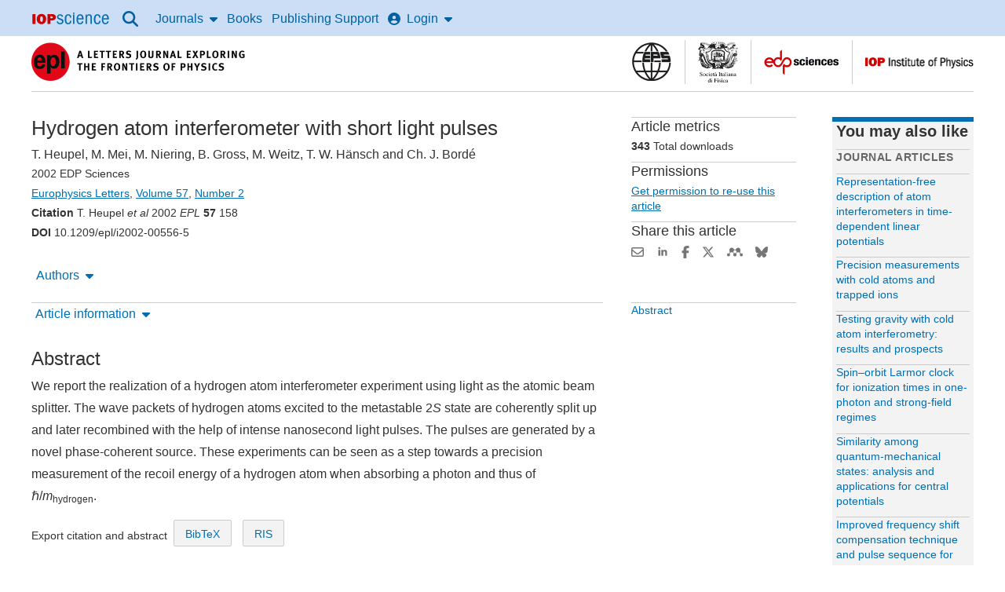

--- FILE ---
content_type: text/html;charset=UTF-8
request_url: https://iopscience.iop.org/article/10.1209/epl/i2002-00556-5/pdf
body_size: 46507
content:
<!DOCTYPE html><html xml:lang="en"
      lang="en"><head><title >Hydrogen atom interferometer with short light pulses - IOPscience</title><meta charset="utf-8" /><meta http-equiv="x-ua-compatible" content="IE=edge" /><meta name="viewport" content="width=device-width, initial-scale=1.0, minimum-scale=1.0" /><link rel="canonical" href="https://iopscience.iop.org/article/10.1209/epl/i2002-00556-5/pdf" /><!--  start  metadata--><meta name="citation_journal_title" content="Europhysics Letters"></meta><meta name="citation_journal_abbrev" content="EPL"></meta><meta name="citation_issn" content="0295-5075"></meta><meta name="citation_publisher" content="IOP Publishing"></meta><meta name="citation_author" content="T. Heupel"></meta><meta name="citation_author_institution" content="Max-Planck-Institut für Quantenoptik - 85748 Garching, Germany and Sektion Physik der Universität München - 80799 München, Germany"></meta><meta name="citation_author" content="M. Mei"></meta><meta name="citation_author_institution" content="Max-Planck-Institut für Quantenoptik - 85748 Garching, Germany and Sektion Physik der Universität München - 80799 München, Germany"></meta><meta name="citation_author" content="M. Niering"></meta><meta name="citation_author_institution" content="Max-Planck-Institut für Quantenoptik - 85748 Garching, Germany and Sektion Physik der Universität München - 80799 München, Germany"></meta><meta name="citation_author" content="B. Gross"></meta><meta name="citation_author_institution" content="Max-Planck-Institut für Quantenoptik - 85748 Garching, Germany and Sektion Physik der Universität München - 80799 München, Germany"></meta><meta name="citation_author" content="M. Weitz"></meta><meta name="citation_author_institution" content="Max-Planck-Institut für Quantenoptik - 85748 Garching, Germany and Sektion Physik der Universität München - 80799 München, Germany"></meta><meta name="citation_author" content="T. W. Hänsch"></meta><meta name="citation_author_institution" content="Max-Planck-Institut für Quantenoptik - 85748 Garching, Germany and Sektion Physik der Universität München - 80799 München, Germany"></meta><meta name="citation_author" content="Ch. J. Bordé"></meta><meta name="citation_author_institution" content="Laboratoire de Physique des Lasers, UPN - Villetaneuse, France and Laboratoire de Radioastronomie Millimetrique, UPMC - Paris, France"></meta><meta name="citation_title" content="Hydrogen atom interferometer with short light pulses"></meta><meta name="citation_online_date" content="2002/01/01"></meta><meta name="citation_volume" content="57"></meta><meta name="citation_issue" content="2"></meta><meta name="citation_firstpage" content="158"></meta><meta name="citation_doi" content="10.1209/epl/i2002-00556-5"></meta><meta name="citation_abstract_html_url" content="https://iopscience.iop.org/article/10.1209/epl/i2002-00556-5/meta"></meta><meta name="citation_pdf_url" content="https://iopscience.iop.org/article/10.1209/epl/i2002-00556-5/pdf"></meta><meta name="citation_xml_url" content="https://iopscience.iop.org/article/10.1209/epl/i2002-00556-5/xml"></meta><meta name="citation_fulltext_html_url" content="https://iopscience.iop.org/article/10.1209/epl/i2002-00556-5"></meta><meta name="citation_language" content="en"></meta><meta name="citation_reference" content="citation_title=Atom Interferometry 1997 For an overview, see articles in ed Berman P. Atom Interferometry (Academic Press, San Diego); citation_publication_date=1997;"/>
<meta name="citation_reference" content="citation_journal_title=Class. Quantum. Grav.; citation_volume=17; citation_issue=12; citation_publication_date=2000; citation_firstpage=2385;"/>
<meta name="citation_reference" content="citation_journal_title=Metrologia; citation_volume=38; citation_publication_date=2001;"/>
<meta name="citation_reference" content="citation_journal_title=Phys. Rev. Lett.; citation_volume=37; citation_issue=20; citation_publication_date=1976; citation_firstpage=1339; citation_doi=10.1103/PhysRevLett.37.1339;"/>
<meta name="citation_reference" content="citation_firstpage=363;"/>
<meta name="citation_reference" content="citation_title=Laser Spectroscopy XI; citation_publication_date=1994;"/>
<meta name="citation_reference" content="citation_journal_title=Phys. Rev. Lett.; citation_volume=79; citation_issue=14; citation_publication_date=1997; citation_firstpage=2646; citation_doi=10.1103/PhysRevLett.79.2646;"/>
<meta name="citation_reference" content="citation_journal_title=Phys. Rev. Lett.; citation_volume=75; citation_issue=20; citation_publication_date=1995; citation_firstpage=3598; citation_doi=10.1103/PhysRevLett.75.3598;"/>
<meta name="citation_reference" content="citation_journal_title=Opt. Lett.; citation_volume=22; citation_issue=22; citation_publication_date=1997; citation_firstpage=1719; citation_doi=10.1364/OL.22.001719;"/>
<meta name="citation_reference" content="citation_journal_title=Phys. Rev.; citation_volume=30; citation_issue=4; citation_publication_date=1984; citation_firstpage=1836; citation_doi=10.1103/PhysRevA.30.1836;"/>
<meta name="citation_reference" content="citation_title=Laser Spectroscopy X; citation_publication_date=1992;"/>
<meta name="citation_reference" content="citation_journal_title=Phys. Rev. Lett.; citation_volume=80; citation_issue=3; citation_publication_date=1998; citation_firstpage=468; citation_doi=10.1103/PhysRevLett.80.468;"/>
<meta name="citation_reference" content="citation_journal_title=Appl. Phys. Lett.; citation_volume=39; citation_issue=9; citation_publication_date=1981; citation_firstpage=680; citation_doi=10.1063/1.92867;"/>
<meta name="citation_reference" content="citation_journal_title=Opt. Commun.; citation_volume=41; citation_issue=5; citation_publication_date=1982; citation_firstpage=325; citation_doi=10.1016/0030-4018(82)90406-0;"/>
<meta name="citation_reference" content="citation_journal_title=Opt. Commun.; citation_volume=140; citation_issue=4-6; citation_publication_date=1997; citation_firstpage=281; citation_doi=10.1016/S0030-4018(97)00205-8;"/>
<meta name="citation_reference" content="citation_journal_title=Phys. Rev. Lett.; citation_volume=70; citation_issue=18; citation_publication_date=1993; citation_firstpage=2706; citation_doi=10.1103/PhysRevLett.70.2706;"/>
<meta name="citation_reference" content="citation_journal_title=Rep. Prog. Phys.; citation_volume=59; citation_issue=11; citation_publication_date=1996; citation_firstpage=1459;"/>
<meta name="citation_reference" content="citation_journal_title=Phys. Rev.; citation_volume=58; citation_issue=4; citation_publication_date=1998; citation_firstpage=R2631; citation_doi=10.1103/PhysRevA.58.R2631;"/>
<meta name="citation_reference" content="citation_journal_title=Europhys. Lett.; citation_volume=44; citation_issue=2; citation_publication_date=1998; citation_firstpage=186; citation_doi=10.1209/epl/i1998-00455-9;"/>
<meta name="citation_reference" content="citation_journal_title=Phys. Rev. Lett.; citation_volume=81; citation_issue=18; citation_publication_date=1998; citation_firstpage=3811; citation_doi=10.1103/PhysRevLett.81.3811;"/>
<meta name="description" content="Hydrogen atom interferometer with short light pulses, T. Heupel, M. Mei, M. Niering, B. Gross, M. Weitz, T. W. Hänsch, Ch. J. Bordé"><meta name="dc.creator" content=" T. Heupel"></meta><meta name="dc.creator" content=" M. Mei"></meta><meta name="dc.creator" content=" M. Niering"></meta><meta name="dc.creator" content=" B. Gross"></meta><meta name="dc.creator" content=" M. Weitz"></meta><meta name="dc.creator" content=" T. W. Hänsch"></meta><meta name="dc.creator" content=" Ch. J. Bordé"></meta><meta name="dc.publisher" content="IOP Publishing" lang="en"></meta><meta name="dc.date" content="2002-01-01" scheme="W3CDTF"></meta><meta name="dc.type" content="Text" scheme="DCMIType"></meta><meta name="dc.format" content="text/html" scheme="IMT"></meta><meta name="dc.identifier" content="doi:10.1209/epl/i2002-00556-5"></meta><meta name="dc.language" content="en"></meta><meta name="asset_type" content="article"><meta name="asset_id" content="10__1209_epl_i2002-00556-5"><meta name="og:title" content="Hydrogen atom interferometer with short light pulses"><meta name="og:description" content="Hydrogen atom interferometer with short light pulses, T. Heupel, M. Mei, M. Niering, B. Gross, M. Weitz, T. W. Hänsch, Ch. J. Bordé"><meta name="og:url" content="https://iopscience.iop.org/article/10.1209/epl/i2002-00556-5/pdf"><meta name="og:type" content="article"><meta name="og:image" content="https://cms.iopscience.org/039229b6-ec1f-11e5-b0b6-759f86a2008e/journal_cover?guest=true"><!--  end  metadata--><script type="text/javascript">
        //start common.config
            (function () {
                let config = {"ENABLE_MATHJAX_BY_DEFAULT":"true","SECURED_ENVIRONMENT":"true","SHOW_REFERENCE_ENTITLEMENT":"false"} || {};
                window.config = {...config, ...window.config};
            })();
        //end common.config
    </script><script>
        const mathjaxVersion = 3;
        var _urconfig = { sid: "defc3a7d-4b34-4b6f-ad1c-0716e0a05a65", aip: 0, usePageProtocol: false };
        (function (d, s)

        { var js = d.createElement(s), sc = d.getElementsByTagName(s)[0]; js.src = "https://hit.uptrendsdata.com/rum.min.js"; js.defer = true; sc.parentNode.insertBefore(js, sc); }
        (document, "script"));
    </script><meta name="robots" content="noarchive" /><meta content="Hydrogen atom interferometer with short light pulses, T. Heupel, M. Mei, M. Niering, B. Gross, M. Weitz, T. W. Hänsch, Ch. J. Bordé" name="description" /><link rel="stylesheet" href="https://static.iopscience.com/4.7.0/css/criticalStyles.min.css" type="text/css"/><link rel="stylesheet" href="https://static.iopscience.com/4.7.0/css/mainStyles.min.css" media="print" onload="this.media='all'"/><!--start common.gs.head--><!--end common.gs.head--><!--start common.ga.head--><script>
            window.iabConfig = {
                allowedVendors: ['755','804', '1020'],
                allowedGoogleVendors: []
            }
        </script><!-- Google Tag Manager --><script type="text/javascript">
            (function (w, d, s, l, i) {
                w[l] = w[l] || [];
                w[l].push(
                    {'gtm.start': new Date().getTime(), event: 'gtm.js'}
                );
                var f = d.getElementsByTagName(s)[0],
                    j = d.createElement(s), dl = l != 'dataLayer' ? '&l=' + l : '';
                j.defer = true;
                j.src =
                    'https://www.googletagmanager.com/gtm.js?id=' + i + dl;
                f.parentNode.insertBefore(j, f);
            })(window, document, 'script', 'dataLayer', 'GTM-M73Z4W');
        </script><!-- End Google Tag Manager --><!--end common.ga.head--><script defer src="https://d1bxh8uas1mnw7.cloudfront.net/assets/embed.js"></script><script defer src="https://badge.dimensions.ai/badge.js"></script><link rel="icon" type="image/x-icon" href="/favicon.ico"><script>var __uzdbm_1 = "0d5bb2e0-640f-45fb-873d-0fc10b9040c2";var __uzdbm_2 = "Y2UzNGMzM2UtY252ai00NDk0LWE1YTctMDYwOTM1Mjg3ODUwJDE4LjIyNC4xOS43NA==";var __uzdbm_3 = "7f90000d5bb2e0-640f-45fb-873d-0fc10b9040c21-17689766867640-00222ab4155ed54b6b610";var __uzdbm_4 = "false";var __uzdbm_5 = "uzmx";var __uzdbm_6 = "7f9000aff87be0-bcb6-44bb-b000-f447f12d207d1-17689766867640-ddc11354ec3019e110";var __uzdbm_7 = "iop.org";</script> <script>   (function (w, d, e, u, c, g, a, b) {     w["SSJSConnectorObj"] = w["SSJSConnectorObj"] || {       ss_cid: c,       domain_info: "auto",     };     w[g] = function (i, j) {       w["SSJSConnectorObj"][i] = j;     };     a = d.createElement(e);     a.async = true;     if (       navigator.userAgent.indexOf('MSIE') !== -1 ||       navigator.appVersion.indexOf('Trident/') > -1     ) {       u = u.replace("/advanced/", "/advanced/ie/");     }     a.src = u;     b = d.getElementsByTagName(e)[0];     b.parentNode.insertBefore(a, b);   })(     window, document, "script", "https://iopscience.iop.org/18f5227b-e27b-445a-a53f-f845fbe69b40/stormcaster.js", "cnvl", "ssConf"   );   ssConf("c1", "https://iopscience.iop.org");   ssConf("c3", "c99a4269-161c-4242-a3f0-28d44fa6ce24");   ssConf("au", "iopscience.iop.org");   ssConf("cu", "validate.perfdrive.com, ssc"); </script></head><body itemscope itemtype="http://schema.org/Organization" class="issn-0295-5075"><a id="back-to-top-target" tabindex="-1"></a><!-- Google Tag Manager (noscript) --><noscript><iframe title="GA" src="https://www.googletagmanager.com/ns.html?id=GTM-M73Z4W"
    height="0" width="0" style="display:none;visibility:hidden"></iframe></noscript><!-- End Google Tag Manager (noscript) --><div class="content-grid"><a class="sr-skip sr-skip--static header__skip" href="#skip-to-content-link-target">Skip to content</a><!-- Header starts --><header class="content-grid__full-width" role="banner" data-nav-group><div class="dgh-showgrid tgh-showgrid cf" name="contentCol"><nav role="navigation" class="wd-main-nav" aria-label="Site"><a href="#sidr-main" id="simple-menu" class="nav-top-link" aria-label="Menu"><svg aria-hidden="true" class="fa-icon fa-icon--xlrg" role="img" focusable="false" xmlns="http://www.w3.org/2000/svg" viewBox="0 0 448 512"><!--bars--><!--!Font Awesome Free 6.5.2 by @fontawesome - https://fontawesome.com License - https://fontawesome.com/license/free Copyright 2024 Fonticons, Inc.--><path d="M0 96C0 78.3 14.3 64 32 64H416c17.7 0 32 14.3 32 32s-14.3 32-32 32H32C14.3 128 0 113.7 0 96zM0 256c0-17.7 14.3-32 32-32H416c17.7 0 32 14.3 32 32s-14.3 32-32 32H32c-17.7 0-32-14.3-32-32zM448 416c0 17.7-14.3 32-32 32H32c-17.7 0-32-14.3-32-32s14.3-32 32-32H416c17.7 0 32 14.3 32 32z"/></svg></a><a href="/" itemprop="url" class="header-logo wd-header-graphic"><meta itemprop="name" content="IOPscience"><img height="15" width="100" src="[data-uri]" alt=""><span class="offscreen-hidden">IOP Science home</span></a><a class="btn btn-default" id="accessibility-help"
                               href="/page/accessibility">Accessibility Help</a><ul id="sidr" class="nav__list"><li class="nav-search nav-item"><button class="nav-top-link-drop-down nav-top-link-drop-down--icon" data-nav-trigger="articlelookup"><svg class="fa-icon fa-icon--lrg" role="img" focusable="false" xmlns="http://www.w3.org/2000/svg" viewBox="0 0 512 512"><!--!Font Awesome Free 6.6.0 by @fontawesome - https://fontawesome.com License - https://fontawesome.com/license/free Copyright 2024 Fonticons, Inc.--><title>Search</title><path d="M416 208c0 45.9-14.9 88.3-40 122.7L502.6 457.4c12.5 12.5 12.5 32.8 0 45.3s-32.8 12.5-45.3 0L330.7 376c-34.4 25.2-76.8 40-122.7 40C93.1 416 0 322.9 0 208S93.1 0 208 0S416 93.1 416 208zM208 352a144 144 0 1 0 0-288 144 144 0 1 0 0 288z"/></svg></button><div class="nav-drop-down nav-drop-down--full-width" data-nav-item="articlelookup"><div class="wrapper--search cf"><div id="search" class="wd-header-search art-lookup__search"><form accept-charset="utf-8,iso-8859-1" class="primary-search" method="get" action="/nsearch" role="search"><div class="art-lookup__fields-wrapper"><label for="quickSearch">Search all IOPscience content</label><input type="search" x-webkit-speech="" name="terms" id="quickSearch" class="art-lookup__field--grow"
                           placeholder="Search all IOPscience content" value="" escapeXml="true"/><button type="submit" x-webkit-speech=""
                           class="btn btn-default hdr-search-btn bd-0 art-lookup__submit">Search</button></div></form></div><a class="search__lookup-link" href="/findcontent">Article Lookup</a></div></div></li><li class="nav-journals nav-item wd-nav-journal"><button class="nav-top-link-drop-down" data-nav-trigger="journals">Journals<svg aria-hidden="true" class="fa-icon fa-icon--right fa-icon--flip" role="img" focusable="false" xmlns="http://www.w3.org/2000/svg" viewBox="0 0 320 512"><!--caret-down--><!--!Font Awesome Free 6.5.1 by @fontawesome - https://fontawesome.com License - https://fontawesome.com/license/free Copyright 2024 Fonticons, Inc.--><path d="M137.4 374.6c12.5 12.5 32.8 12.5 45.3 0l128-128c9.2-9.2 11.9-22.9 6.9-34.9s-16.6-19.8-29.6-19.8L32 192c-12.9 0-24.6 7.8-29.6 19.8s-2.2 25.7 6.9 34.9l128 128z"/></svg></button><div class="nav-drop-down wd-nav-journal-dd" data-nav-item="journals"><div class="nav-drop-down__grid"><div class="nav-drop-down__item"><a class="nav-drop-down__item-title" href="/journalList" data-ga-event="global-nav-item">Journals list</a><span class="nav-drop-down__item-info m-hide">Browse more than 100 science journal titles</span></div><div class="nav-drop-down__item"><a class="nav-drop-down__item-title" href="/page/subjects" data-ga-event="global-nav-item">Subject collections</a><span class="nav-drop-down__item-info m-hide">Read the very best research published in IOP journals</span></div><div class="nav-drop-down__item"><a class="nav-drop-down__item-title" href="/journalList?type=partner#js-tab-pubpart" data-ga-event="global-nav-item">Publishing partners</a><span class="nav-drop-down__item-info m-hide">Partner organisations and publications</span></div><div class="nav-drop-down__item"><a class="nav-drop-down__item-title" href="https://publishingsupport.iopscience.iop.org/open_access/" data-ga-event="global-nav-item">Open access</a><span class="nav-drop-down__item-info m-hide">IOP Publishing open access policy guide</span></div><div class="nav-drop-down__item"><a class="nav-drop-down__item-title" href="/conference-series" data-ga-event="global-nav-item">IOP Conference Series</a><span class="nav-drop-down__item-info m-hide">Read open access proceedings from science conferences worldwide</span></div></div></div></li><li class="nav-books nav-item wd-nav-books"><a href="/booklistinfo/home" class="nav-top-link">Books</a></li><li class="nav-publishing-support nav-item wd-publishing-support"><a href="https://publishingsupport.iopscience.iop.org" class="nav-top-link" data-ga-event="global-nav-item">Publishing Support</a></li><!-- Header Login starts here --><li class="nav-login nav-item wd-nav-login"><button class="nav-top-link-drop-down" id="login-drop-down-user" data-nav-trigger="login"><svg aria-hidden="true" class="fa-icon fa-icon--left" role="img" focusable="false" xmlns="http://www.w3.org/2000/svg" viewBox="0 0 512 512"><!--circle-user--><!--!Font Awesome Free 6.5.1 by @fontawesome - https://fontawesome.com License - https://fontawesome.com/license/free Copyright 2024 Fonticons, Inc.--><path d="M399 384.2C376.9 345.8 335.4 320 288 320H224c-47.4 0-88.9 25.8-111 64.2c35.2 39.2 86.2 63.8 143 63.8s107.8-24.7 143-63.8zM0 256a256 256 0 1 1 512 0A256 256 0 1 1 0 256zm256 16a72 72 0 1 0 0-144 72 72 0 1 0 0 144z"/></svg>Login<svg aria-hidden="true" class="fa-icon fa-icon--right fa-icon--flip" role="img" focusable="false" xmlns="http://www.w3.org/2000/svg" viewBox="0 0 320 512"><!--caret-down--><!--!Font Awesome Free 6.5.1 by @fontawesome - https://fontawesome.com License - https://fontawesome.com/license/free Copyright 2024 Fonticons, Inc.--><path d="M137.4 374.6c12.5 12.5 32.8 12.5 45.3 0l128-128c9.2-9.2 11.9-22.9 6.9-34.9s-16.6-19.8-29.6-19.8L32 192c-12.9 0-24.6 7.8-29.6 19.8s-2.2 25.7 6.9 34.9l128 128z"/></svg></button><div class="nav-drop-down wd-nav-login-dd" data-nav-item="login"><a href="https://myiopscience.iop.org/signin?origin=a0&amp;idhub=true&amp;return=https%3A%2F%2Fiopscience.iop.org%2Farticle%2F10.1209%2Fepl%2Fi2002-00556-5%2Fpdf" id="wd-login-link" data-ga-event="global-nav-item">IOPscience login / Sign Up</a></div></li><!-- Header Login ends here --></ul></nav></div></header><div class="page-body" itemtype="http://schema.org/Periodical"><div class="grid-3-col da-showgrid ta-showgrid cf"><main id="skip-to-content-link-target"><!-- Secondary header starts --><div class="secondary-header cf" id="wd-secondary-header"><!-- Branded journal header starts --><div class="branded"><div class="publication-name" id="wd-pub-name"><div class="publication-title" itemprop="name" itemid="periodical"><!-- Logo starts --><a href="/journal/0295-5075" itemprop="url" data-ga-event="journal_title"><img src="https://cms.iopscience.org/92ffee79-d09c-11e5-b0b6-759f86a2008e/epl-2016.png?guest=true" alt="EPL (Europhysics Letters"/></a><!-- Logo ends --></div></div><div class="partner-logos m-hide" id="wd-partner-logos"><div class="partner-logo-alignment"><!-- Partner logo starts --><button class="overlay-launch partner-logo" aria-expanded="false" data-ga-event="partner_logo"><img src="https://cms.iopscience.org/a1c88afa-7c3d-11e2-a6c4-7979bdb62203/eps-logo2.gif?guest=true" alt="European Physical Society, find out more."></button><span class="overlay-set"><div class="tint-screen"></div><div role="dialog" aria-label="European Physical Society" aria-modal="true" class="overlay-panel"><button class="close-icon close-overlay" aria-label="Close"><svg aria-hidden="true" class="fa-icon fa-icon--xlrg" role="img" focusable="false" xmlns="http://www.w3.org/2000/svg" viewBox="0 0 512 512"><!--circle-xmark--><!--!Font Awesome Free 6.5.2 by @fontawesome - https://fontawesome.com License - https://fontawesome.com/license/free Copyright 2024 Fonticons, Inc.--><path d="M256 512A256 256 0 1 0 256 0a256 256 0 1 0 0 512zM175 175c9.4-9.4 24.6-9.4 33.9 0l47 47 47-47c9.4-9.4 24.6-9.4 33.9 0s9.4 24.6 0 33.9l-47 47 47 47c9.4 9.4 9.4 24.6 0 33.9s-24.6 9.4-33.9 0l-47-47-47 47c-9.4 9.4-24.6 9.4-33.9 0s-9.4-24.6 0-33.9l47-47-47-47c-9.4-9.4-9.4-24.6 0-33.9z"/></svg></button><div class="overlay-img"><img src="https://cms.iopscience.org/a1c88afa-7c3d-11e2-a6c4-7979bdb62203/eps-logo2.gif?guest=true" alt="European Physical Society logo."/></div><div class="overlay-text">
                <p><a href="https://www.eps.org/">The European Physical Society (EPS)</a> is a not for profit association whose members include 41 National Physical Societies in Europe, individuals from all fields of physics, and European research institutions.</p>
<p>As a learned society, the EPS engages in activities that strengthen ties among the physicists in Europe. As a federation of National Physical Societies, the EPS studies issues of concern to all European countries relating to physics research, science policy and education.</p>
            </div></div></span><!-- Partner logo ends --><!-- Partner logo starts --><button class="overlay-launch partner-logo" aria-expanded="false" data-ga-event="partner_logo"><img src="https://cms.iopscience.org/abdbbd1a-7c3d-11e2-a6c4-7979bdb62203/sidf-logo2.gif?guest=true" alt="Italian Physical Society, find out more."></button><span class="overlay-set"><div class="tint-screen"></div><div role="dialog" aria-label="Italian Physical Society" aria-modal="true" class="overlay-panel"><button class="close-icon close-overlay" aria-label="Close"><svg aria-hidden="true" class="fa-icon fa-icon--xlrg" role="img" focusable="false" xmlns="http://www.w3.org/2000/svg" viewBox="0 0 512 512"><!--circle-xmark--><!--!Font Awesome Free 6.5.2 by @fontawesome - https://fontawesome.com License - https://fontawesome.com/license/free Copyright 2024 Fonticons, Inc.--><path d="M256 512A256 256 0 1 0 256 0a256 256 0 1 0 0 512zM175 175c9.4-9.4 24.6-9.4 33.9 0l47 47 47-47c9.4-9.4 24.6-9.4 33.9 0s9.4 24.6 0 33.9l-47 47 47 47c9.4 9.4 9.4 24.6 0 33.9s-24.6 9.4-33.9 0l-47-47-47 47c-9.4 9.4-24.6 9.4-33.9 0s-9.4-24.6 0-33.9l47-47-47-47c-9.4-9.4-9.4-24.6 0-33.9z"/></svg></button><div class="overlay-img"><img src="https://cms.iopscience.org/abdbbd1a-7c3d-11e2-a6c4-7979bdb62203/sidf-logo2.gif?guest=true" alt="Italian Physical Society logo."/></div><div class="overlay-text">
                <a href="https://www.sif.it/">Italian Physical Society</a>
            </div></div></span><!-- Partner logo ends --><!-- Partner logo starts --><button class="overlay-launch partner-logo" aria-expanded="false" data-ga-event="partner_logo"><img src="https://cms.iopscience.org/b51a11bc-7c3d-11e2-a6c4-7979bdb62203/edps-logo2.gif?guest=true" alt="EDP Sciences, find out more."></button><span class="overlay-set"><div class="tint-screen"></div><div role="dialog" aria-label="EDP Sciences" aria-modal="true" class="overlay-panel"><button class="close-icon close-overlay" aria-label="Close"><svg aria-hidden="true" class="fa-icon fa-icon--xlrg" role="img" focusable="false" xmlns="http://www.w3.org/2000/svg" viewBox="0 0 512 512"><!--circle-xmark--><!--!Font Awesome Free 6.5.2 by @fontawesome - https://fontawesome.com License - https://fontawesome.com/license/free Copyright 2024 Fonticons, Inc.--><path d="M256 512A256 256 0 1 0 256 0a256 256 0 1 0 0 512zM175 175c9.4-9.4 24.6-9.4 33.9 0l47 47 47-47c9.4-9.4 24.6-9.4 33.9 0s9.4 24.6 0 33.9l-47 47 47 47c9.4 9.4 9.4 24.6 0 33.9s-24.6 9.4-33.9 0l-47-47-47 47c-9.4 9.4-24.6 9.4-33.9 0s-9.4-24.6 0-33.9l47-47-47-47c-9.4-9.4-9.4-24.6 0-33.9z"/></svg></button><div class="overlay-img"><img src="https://cms.iopscience.org/b51a11bc-7c3d-11e2-a6c4-7979bdb62203/edps-logo2.gif?guest=true" alt="EDP Sciences logo."/></div><div class="overlay-text">
                <a href="https://publications.edpsciences.org/">EDP Sciences</a>
            </div></div></span><!-- Partner logo ends --><!-- Partner logo starts --><button class="overlay-launch partner-logo" aria-expanded="false" data-ga-event="partner_logo"><img src="https://cms.iopscience.org/ce5b14ab-f0f4-11e5-a415-496188f8a415/iop.gif?guest=true" alt="The Institute of Physics, find out more."></button><span class="overlay-set"><div class="tint-screen"></div><div role="dialog" aria-label="The Institute of Physics" aria-modal="true" class="overlay-panel"><button class="close-icon close-overlay" aria-label="Close"><svg aria-hidden="true" class="fa-icon fa-icon--xlrg" role="img" focusable="false" xmlns="http://www.w3.org/2000/svg" viewBox="0 0 512 512"><!--circle-xmark--><!--!Font Awesome Free 6.5.2 by @fontawesome - https://fontawesome.com License - https://fontawesome.com/license/free Copyright 2024 Fonticons, Inc.--><path d="M256 512A256 256 0 1 0 256 0a256 256 0 1 0 0 512zM175 175c9.4-9.4 24.6-9.4 33.9 0l47 47 47-47c9.4-9.4 24.6-9.4 33.9 0s9.4 24.6 0 33.9l-47 47 47 47c9.4 9.4 9.4 24.6 0 33.9s-24.6 9.4-33.9 0l-47-47-47 47c-9.4 9.4-24.6 9.4-33.9 0s-9.4-24.6 0-33.9l47-47-47-47c-9.4-9.4-9.4-24.6 0-33.9z"/></svg></button><div class="overlay-img"><img src="https://cms.iopscience.org/ce5b14ab-f0f4-11e5-a415-496188f8a415/iop.gif?guest=true" alt="The Institute of Physics logo."/></div><div class="overlay-text">
                <p><a href="https://www.iop.org">The Institute of Physics (IOP)</a> is a leading scientific society promoting physics and bringing physicists together for the benefit of all. It has a worldwide membership of around 50 000 comprising physicists from all sectors, as well as those with an interest in physics. It works to advance physics research, application and education; and engages with policy makers and the public to develop awareness and understanding of physics. Its publishing company, IOP Publishing, is a world leader in professional scientific communications.</p>
            </div></div></span><!-- Partner logo ends --></div></div></div><!-- Branded journal header ends --></div><!-- Secondary header ends --><!-- Start article page --><div class="da1-da2" id="page-content" itemscope="" itemtype="http://schema.org/ScholarlyArticle"><div class="da1 ta1 article-head"><!-- Start Eyebrow block, containing Surtitle and Labels --><div class="eyebrow"><!-- Start Collection Labels --><!-- End Collection Labels --></div><!-- End Eyebrow block --><h1 itemprop="headline" class="wd-jnl-art-title">Hydrogen atom interferometer with short light pulses</h1><p class="mb-0"><span data-authors-container="" id="data-authors-list"><span itemtype="http://schema.org/Person" itemprop="author" class="nowrap"><span itemprop="name"> T. Heupel</span></span>, <span itemtype="http://schema.org/Person" itemprop="author" class="nowrap"><span itemprop="name"> M. Mei</span></span>, <span itemtype="http://schema.org/Person" itemprop="author" class="nowrap"><span itemprop="name"> M. Niering</span></span>, <span itemtype="http://schema.org/Person" itemprop="author" class="nowrap"><span itemprop="name"> B. Gross</span></span>, <span itemtype="http://schema.org/Person" itemprop="author" class="nowrap"><span itemprop="name"> M. Weitz</span></span>, <span itemtype="http://schema.org/Person" itemprop="author" class="nowrap"><span itemprop="name"> T. W. Hänsch</span></span> and <span itemtype="http://schema.org/Person" itemprop="author" class="nowrap"><span itemprop="name"> Ch. J. Bordé</span></span></span></p><p class="small" itemprop="isPartOf" itemscope="" itemtype="http://schema.org/PublicationIssue"><!--Article Breadcrumb Start--><!-- Start Copyright--><span itemprop="copyrightHolder" class="wd-jnl-art-copyright">
       	  2002 EDP Sciences
        </span><br /><!-- end Copyright --><span itemscope itemtype="http://schema.org/Periodical" itemid="periodical" class="wd-jnl-art-breadcrumb-title article-toolbar-anchor"><span itemprop="name"><a href="/journal/0295-5075" itemprop="url" class="event_breadcrumb" data-event-action="Title link">Europhysics Letters</a></span></span>,
	<span itemprop="isPartOf" itemscope itemtype="http://schema.org/PublicationVolume" class="wd-jnl-art-breadcrumb-vol nowrap"><link itemprop="isPartOf" itemid="periodical" itemscope/><span itemprop="volumeNumber"><a href="/volume/0295-5075/57" itemprop="url" class="event_breadcrumb" data-event-action="Volume link">Volume 57</a></span></span>,
<span itemprop="issueNumber" class="wd-jnl-art-breadcrumb-issue"><a href="/issue/0295-5075/57/2" itemprop="url" class="event_breadcrumb" data-event-action="Issue link"><!--Issue Number Start-->Number 2<!--Issue Number End--></a></span><!--Article Breadcrumb End--><span style="display: block"><strong>Citation</strong>  T. Heupel <em>et al</em> 2002 <em>EPL</em> <b>57</b> 158</span><span style="display: block"><strong>DOI</strong> 10.1209/epl/i2002-00556-5</span></p><div class="article-info"><div class="article-info__toolbar"><!-- Start toolbar --><div class="in-page-nav-wrapper"><div class="nav-in-page m-hide wd-in-pg-toolbar in-page-toolbar-anchor"><div class="nav-in-page-active-wrapper"><div class=""><div class="nav-in-page-active-grid-1"><nav aria-label="Article toolbar" data-nav-group><div class="nav-item wd-in-pg-toolbar-authors" aria-busy="false"><button class="nav-top-link-drop-down article-toolbar-dropdown"
                                    data-toolbar-action="authors" data-nav-trigger="authors"
                                    aria-expanded="false" aria-controls="nav-dropdown-authors">Authors<svg aria-hidden="true" class="fa-icon fa-icon--right fa-icon--flip" role="img" focusable="false" xmlns="http://www.w3.org/2000/svg" viewBox="0 0 320 512"><!--caret-down--><!--!Font Awesome Free 6.5.1 by @fontawesome - https://fontawesome.com License - https://fontawesome.com/license/free Copyright 2024 Fonticons, Inc.--><path d="M137.4 374.6c12.5 12.5 32.8 12.5 45.3 0l128-128c9.2-9.2 11.9-22.9 6.9-34.9s-16.6-19.8-29.6-19.8L32 192c-12.9 0-24.6 7.8-29.6 19.8s-2.2 25.7 6.9 34.9l128 128z"/></svg></button><div class="nav-drop-down nav-drop-down--short" data-nav-item="authors" id="nav-dropdown-authors"><div class="overflow-y" data-toolbar-container="authors" tabindex="0">
                                    <div><div class="mb-15 mt-05"><p class="author-list__name"><span itemprop="name"> T. Heupel</span></p><p class="author-list__heading">AFFILIATIONS</p><div class="mb-1"><p class="mb-05">Max-Planck-Institut für Quantenoptik - 85748 Garching, Germany and Sektion Physik der Universität München - 80799 München, Germany</p></div></div></div><div><div class="mb-15 mt-05"><p class="author-list__name"><span itemprop="name"> M. Mei</span></p><p class="author-list__heading">AFFILIATIONS</p><div class="mb-1"><p class="mb-05">Max-Planck-Institut für Quantenoptik - 85748 Garching, Germany and Sektion Physik der Universität München - 80799 München, Germany</p></div></div></div><div><div class="mb-15 mt-05"><p class="author-list__name"><span itemprop="name"> M. Niering</span></p><p class="author-list__heading">AFFILIATIONS</p><div class="mb-1"><p class="mb-05">Max-Planck-Institut für Quantenoptik - 85748 Garching, Germany and Sektion Physik der Universität München - 80799 München, Germany</p></div></div></div><div><div class="mb-15 mt-05"><p class="author-list__name"><span itemprop="name"> B. Gross</span></p><p class="author-list__heading">AFFILIATIONS</p><div class="mb-1"><p class="mb-05">Max-Planck-Institut für Quantenoptik - 85748 Garching, Germany and Sektion Physik der Universität München - 80799 München, Germany</p></div></div></div><div><div class="mb-15 mt-05"><p class="author-list__name"><span itemprop="name"> M. Weitz</span></p><p class="author-list__heading">AFFILIATIONS</p><div class="mb-1"><p class="mb-05">Max-Planck-Institut für Quantenoptik - 85748 Garching, Germany and Sektion Physik der Universität München - 80799 München, Germany</p></div></div></div><div><div class="mb-15 mt-05"><p class="author-list__name"><span itemprop="name"> T. W. Hänsch</span></p><p class="author-list__heading">AFFILIATIONS</p><div class="mb-1"><p class="mb-05">Max-Planck-Institut für Quantenoptik - 85748 Garching, Germany and Sektion Physik der Universität München - 80799 München, Germany</p></div></div></div><div><div class="mb-15 mt-05"><p class="author-list__name"><span itemprop="name"> Ch. J. Bordé</span></p><p class="author-list__heading">AFFILIATIONS</p><div class="mb-1"><p class="mb-05">Laboratoire de Physique des Lasers, UPN - Villetaneuse, France and Laboratoire de Radioastronomie Millimetrique, UPMC - Paris, France</p></div></div></div>
                                </div></div></div><div class="nav-item wd-in-pg-toolbar-fig"><button aria-controls="nav-dropdown-figures" class="nav-top-link-drop-down article-toolbar-dropdown"
                               data-toolbar-action="figures" data-nav-trigger="figures">Figures<svg aria-hidden="true" class="fa-icon fa-icon--right fa-icon--flip" role="img" focusable="false" xmlns="http://www.w3.org/2000/svg" viewBox="0 0 320 512"><!--caret-down--><!--!Font Awesome Free 6.5.1 by @fontawesome - https://fontawesome.com License - https://fontawesome.com/license/free Copyright 2024 Fonticons, Inc.--><path d="M137.4 374.6c12.5 12.5 32.8 12.5 45.3 0l128-128c9.2-9.2 11.9-22.9 6.9-34.9s-16.6-19.8-29.6-19.8L32 192c-12.9 0-24.6 7.8-29.6 19.8s-2.2 25.7 6.9 34.9l128 128z"/></svg></button><div id="nav-dropdown-figures" class="nav-drop-down" data-nav-item="figures"><p class="nav-drop-down__info">Skip to each figure in the article</p><ul class="overflow-x" data-toolbar-container="figures"></ul></div></div><div class="nav-item wd-in-pg-toolbar-tables"><button aria-controls="nav-dropdown-table" class="nav-top-link-drop-down article-toolbar-dropdown"
                               data-toolbar-action="table" data-nav-trigger="table">Tables<svg aria-hidden="true" class="fa-icon fa-icon--right fa-icon--flip" role="img" focusable="false" xmlns="http://www.w3.org/2000/svg" viewBox="0 0 320 512"><!--caret-down--><!--!Font Awesome Free 6.5.1 by @fontawesome - https://fontawesome.com License - https://fontawesome.com/license/free Copyright 2024 Fonticons, Inc.--><path d="M137.4 374.6c12.5 12.5 32.8 12.5 45.3 0l128-128c9.2-9.2 11.9-22.9 6.9-34.9s-16.6-19.8-29.6-19.8L32 192c-12.9 0-24.6 7.8-29.6 19.8s-2.2 25.7 6.9 34.9l128 128z"/></svg></button><div id="nav-dropdown-table" class="nav-drop-down" data-nav-item="table"><p class="nav-drop-down__info">Skip to each table in the article</p><ul class="overflow-x" data-toolbar-container="table"></ul></div></div><div class="nav-item wd-in-pg-toolbar-ref"><button aria-controls="nav-dropdown-references" class="nav-top-link-drop-down article-toolbar-dropdown"
                               data-toolbar-action="references" data-nav-trigger="references">References<svg aria-hidden="true" class="fa-icon fa-icon--right fa-icon--flip" role="img" focusable="false" xmlns="http://www.w3.org/2000/svg" viewBox="0 0 320 512"><!--caret-down--><!--!Font Awesome Free 6.5.1 by @fontawesome - https://fontawesome.com License - https://fontawesome.com/license/free Copyright 2024 Fonticons, Inc.--><path d="M137.4 374.6c12.5 12.5 32.8 12.5 45.3 0l128-128c9.2-9.2 11.9-22.9 6.9-34.9s-16.6-19.8-29.6-19.8L32 192c-12.9 0-24.6 7.8-29.6 19.8s-2.2 25.7 6.9 34.9l128 128z"/></svg></button><div id="nav-dropdown-references" class="nav-drop-down" data-nav-item="references"><div class="overflow-y" data-toolbar-container="references"></div></div></div><div class="nav-item wd-in-pg-toolbar-citedby"><button aria-controls="nav-dropdown-citedby" class="nav-top-link-drop-down article-toolbar-dropdown"
                                   data-toolbar-action="citedby" data-nav-trigger="citedby" id="citetoolbarbtn">Citations<svg aria-hidden="true" class="fa-icon fa-icon--right fa-icon--flip" role="img" focusable="false" xmlns="http://www.w3.org/2000/svg" viewBox="0 0 320 512"><!--caret-down--><!--!Font Awesome Free 6.5.1 by @fontawesome - https://fontawesome.com License - https://fontawesome.com/license/free Copyright 2024 Fonticons, Inc.--><path d="M137.4 374.6c12.5 12.5 32.8 12.5 45.3 0l128-128c9.2-9.2 11.9-22.9 6.9-34.9s-16.6-19.8-29.6-19.8L32 192c-12.9 0-24.6 7.8-29.6 19.8s-2.2 25.7 6.9 34.9l128 128z"/></svg></button><div id="nav-dropdown-citedby" class="nav-drop-down" data-nav-item="citedby"><div class="overflow-y" data-toolbar-container="citedby"></div></div></div><div class="nav-item wd-in-pg-toolbar-artdata"><button aria-controls="nav-dropdown-artdata" class="nav-top-link-drop-down article-toolbar-dropdown"
                                   data-toolbar-action="artdata" data-nav-trigger="artdata">Article data<svg aria-hidden="true" class="fa-icon fa-icon--right fa-icon--flip" role="img" focusable="false" xmlns="http://www.w3.org/2000/svg" viewBox="0 0 320 512"><!--caret-down--><!--!Font Awesome Free 6.5.1 by @fontawesome - https://fontawesome.com License - https://fontawesome.com/license/free Copyright 2024 Fonticons, Inc.--><path d="M137.4 374.6c12.5 12.5 32.8 12.5 45.3 0l128-128c9.2-9.2 11.9-22.9 6.9-34.9s-16.6-19.8-29.6-19.8L32 192c-12.9 0-24.6 7.8-29.6 19.8s-2.2 25.7 6.9 34.9l128 128z"/></svg></button><div id="nav-dropdown-artdata" class="nav-drop-down" data-nav-item="artdata"><p class="nav-drop-down__info">
                                        Skip to each data item in the article
                                        </p><ul class="overflow-x" data-toolbar-container="artdata"></ul><p class="small"><a target="_blank" href="/journal/0295-5075/page/article-data">What
                                        is article data?</a></p></div></div><div class="nav-item wd-in-pg-toolbar-open-science" aria-busy="false"><button class="nav-top-link-drop-down article-toolbar-dropdown"
                                   data-toolbar-action="open-science" data-nav-trigger="open-science"
                                   aria-expanded="false" aria-controls="nav-dropdown-open-science">Open science<svg aria-hidden="true" class="fa-icon fa-icon--right fa-icon--flip" role="img" focusable="false" xmlns="http://www.w3.org/2000/svg" viewBox="0 0 320 512"><!--caret-down--><!--!Font Awesome Free 6.5.1 by @fontawesome - https://fontawesome.com License - https://fontawesome.com/license/free Copyright 2024 Fonticons, Inc.--><path d="M137.4 374.6c12.5 12.5 32.8 12.5 45.3 0l128-128c9.2-9.2 11.9-22.9 6.9-34.9s-16.6-19.8-29.6-19.8L32 192c-12.9 0-24.6 7.8-29.6 19.8s-2.2 25.7 6.9 34.9l128 128z"/></svg></button><div class="nav-drop-down nav-drop-down--short" data-nav-item="open-science"
                                     id="nav-dropdown-open-science"><div class="overflow-y overflow-y--short" data-toolbar-container="open-science"></div></div></div></nav></div><div class="nav-in-page-active-grid-2 d-n"><div><div class="pdf-button-2nd"></div></div></div></div></div></div></div><!-- End toolbar --><!-- Start toolbar mobile --><div class="toolbar-mobile m-show"><div class="reveal-container reveal-closed"><div class="replica-h3 mt-0"><button type="button" id="wd-article-authors-accordion" href="#" class="reveal-trigger"><span class="reveal-trigger-label">Authors</span><svg aria-hidden="true" class="fa-icon fa-icon--right fa-icon--flip" role="img" focusable="false" xmlns="http://www.w3.org/2000/svg" viewBox="0 0 320 512"><!--caret-down--><!--!Font Awesome Free 6.5.1 by @fontawesome - https://fontawesome.com License - https://fontawesome.com/license/free Copyright 2024 Fonticons, Inc.--><path d="M137.4 374.6c12.5 12.5 32.8 12.5 45.3 0l128-128c9.2-9.2 11.9-22.9 6.9-34.9s-16.6-19.8-29.6-19.8L32 192c-12.9 0-24.6 7.8-29.6 19.8s-2.2 25.7 6.9 34.9l128 128z"/></svg></button></div><div class="reveal-content"><div class="overflow-y" data-toolbar-container="authors" tabindex="0">
                    <div><div class="mb-15 mt-05"><p class="author-list__name"><span itemprop="name"> T. Heupel</span></p><p class="author-list__heading">AFFILIATIONS</p><div class="mb-1"><p class="mb-05">Max-Planck-Institut für Quantenoptik - 85748 Garching, Germany and Sektion Physik der Universität München - 80799 München, Germany</p></div></div></div><div><div class="mb-15 mt-05"><p class="author-list__name"><span itemprop="name"> M. Mei</span></p><p class="author-list__heading">AFFILIATIONS</p><div class="mb-1"><p class="mb-05">Max-Planck-Institut für Quantenoptik - 85748 Garching, Germany and Sektion Physik der Universität München - 80799 München, Germany</p></div></div></div><div><div class="mb-15 mt-05"><p class="author-list__name"><span itemprop="name"> M. Niering</span></p><p class="author-list__heading">AFFILIATIONS</p><div class="mb-1"><p class="mb-05">Max-Planck-Institut für Quantenoptik - 85748 Garching, Germany and Sektion Physik der Universität München - 80799 München, Germany</p></div></div></div><div><div class="mb-15 mt-05"><p class="author-list__name"><span itemprop="name"> B. Gross</span></p><p class="author-list__heading">AFFILIATIONS</p><div class="mb-1"><p class="mb-05">Max-Planck-Institut für Quantenoptik - 85748 Garching, Germany and Sektion Physik der Universität München - 80799 München, Germany</p></div></div></div><div><div class="mb-15 mt-05"><p class="author-list__name"><span itemprop="name"> M. Weitz</span></p><p class="author-list__heading">AFFILIATIONS</p><div class="mb-1"><p class="mb-05">Max-Planck-Institut für Quantenoptik - 85748 Garching, Germany and Sektion Physik der Universität München - 80799 München, Germany</p></div></div></div><div><div class="mb-15 mt-05"><p class="author-list__name"><span itemprop="name"> T. W. Hänsch</span></p><p class="author-list__heading">AFFILIATIONS</p><div class="mb-1"><p class="mb-05">Max-Planck-Institut für Quantenoptik - 85748 Garching, Germany and Sektion Physik der Universität München - 80799 München, Germany</p></div></div></div><div><div class="mb-15 mt-05"><p class="author-list__name"><span itemprop="name"> Ch. J. Bordé</span></p><p class="author-list__heading">AFFILIATIONS</p><div class="mb-1"><p class="mb-05">Laboratoire de Physique des Lasers, UPN - Villetaneuse, France and Laboratoire de Radioastronomie Millimetrique, UPMC - Paris, France</p></div></div></div>
                </div></div></div></div><!-- End toolbar mobile --></div></div></div><div class="da2 ta2"><div class="print-hide content-tools"><div id="article-metrics-div"><h2 class="replica-h5 mt-0">Article metrics</h2><p><span id="total-downloads" class="wd-jnl-art-total-dwnlds"><b>343</b> Total downloads</span><span id="total-abstract-views" class="wd-jnl-art-total-views d-n"><br/><b>0</b> Video abstract views</span></p><div class="dimensions-altmetric-li"><!-- Start Dimensions display --><span class="__dimensions_badge_embed__ dimensions-embed" data-hide-zero-citations="true" data-ga-event="dimensions" data-style="small_circle" data-doi="10.1209/epl/i2002-00556-5"></span><!-- End Dimensions display --><!-- Start Altmetrics display --><div data-badge-popover="right" data-badge-type="donut" data-hide-no-mentions="true" class="altmetric-embed" data-hide-less-than="1" data-ga-event="altmetrics" data-doi="10.1209/epl/i2002-00556-5"></div><!-- End Altmetrics display --><div class="clear-fl"></div></div></div><div><!-- Start Permission Link --><h2 class="replica-h5 mt-0">Permissions</h2><p class="wd-jnl-art-get-permisssion print-hide"><a href="https://publishingsupport.iopscience.iop.org/questions/partner-owned-journals-titles-which-iop-does-not-handle-permissions-requests/" target="_blank" rel="noopener" data-ga-event="permission">Get permission to re-use this article</a></p><!-- End Permission Link --></div><div id="wd-share-icons"><h2 class="replica-h5 mt-0">Share this article</h2><ul class="share-icon-links"><li id="wd-share-icon-email"><a href="mailto:?subject=Hydrogen atom interferometer with short light pulses&amp;body=Hydrogen atom interferometer with short light pulses - https://doi.org/10.1209/epl/i2002-00556-5"
                   aria-label="Share this content via email" class="share-icon-links__link replicate-hover"><svg aria-hidden="true" class="fa-icon" role="img" focusable="false" xmlns="http://www.w3.org/2000/svg" viewBox="0 0 512 512"><!--envelope--><!--!Font Awesome Free 6.5.2 by @fontawesome - https://fontawesome.com License - https://fontawesome.com/license/free Copyright 2024 Fonticons, Inc.--><path d="M64 112c-8.8 0-16 7.2-16 16v22.1L220.5 291.7c20.7 17 50.4 17 71.1 0L464 150.1V128c0-8.8-7.2-16-16-16H64zM48 212.2V384c0 8.8 7.2 16 16 16H448c8.8 0 16-7.2 16-16V212.2L322 328.8c-38.4 31.5-93.7 31.5-132 0L48 212.2zM0 128C0 92.7 28.7 64 64 64H448c35.3 0 64 28.7 64 64V384c0 35.3-28.7 64-64 64H64c-35.3 0-64-28.7-64-64V128z"/></svg></a></li><li id="wd-share-icon-linkedin"><a href="https://www.linkedin.com/sharing/share-offsite/?url=https%3A%2F%2Fiopscience.iop.org%2Farticle%2F10.1209%2Fepl%2Fi2002-00556-5%2Fpdf" target="_blank"
                   rel="noopener" aria-label="Share on LinkedIn (opens new window)"  class="share-icon-links__link replicate-hover"><svg aria-hidden="true" class="fa-icon" role="img" focusable="false"  xmlns="http://www.w3.org/2000/svg" viewBox="0 0 640 640"><!--!Font Awesome Free v7.1.0 by @fontawesome - https://fontawesome.com License - https://fontawesome.com/license/free Copyright 2025 Fonticons, Inc.--><path d="M196.3 512L103.4 512L103.4 212.9L196.3 212.9L196.3 512zM149.8 172.1C120.1 172.1 96 147.5 96 117.8C96 103.5 101.7 89.9 111.8 79.8C121.9 69.7 135.6 64 149.8 64C164 64 177.7 69.7 187.8 79.8C197.9 89.9 203.6 103.6 203.6 117.8C203.6 147.5 179.5 172.1 149.8 172.1zM543.9 512L451.2 512L451.2 366.4C451.2 331.7 450.5 287.2 402.9 287.2C354.6 287.2 347.2 324.9 347.2 363.9L347.2 512L254.4 512L254.4 212.9L343.5 212.9L343.5 253.7L344.8 253.7C357.2 230.2 387.5 205.4 432.7 205.4C526.7 205.4 544 267.3 544 347.7L544 512L543.9 512z"/></svg></a></li><li id="wd-share-icon-facebook"><a href="https://www.facebook.com/sharer.php?u=https%3A%2F%2Fdoi.org%2F10.1209%2Fepl%2Fi2002-00556-5"
                   target="_blank" rel="noopener" aria-label="Share on Facebook (opens new window)"  class="share-icon-links__link replicate-hover"><svg aria-hidden="true" class="fa-icon" role="img" focusable="false" xmlns="http://www.w3.org/2000/svg" viewBox="0 0 320 512"><!--facebook-f--><!--!Font Awesome Free 6.5.2 by @fontawesome - https://fontawesome.com License - https://fontawesome.com/license/free Copyright 2024 Fonticons, Inc.--><path d="M80 299.3V512H196V299.3h86.5l18-97.8H196V166.9c0-51.7 20.3-71.5 72.7-71.5c16.3 0 29.4 .4 37 1.2V7.9C291.4 4 256.4 0 236.2 0C129.3 0 80 50.5 80 159.4v42.1H14v97.8H80z"/></svg></a></li><li id="wd-share-icon-twitter"><a href="https://x.com/share?url=https%3A%2F%2Fdoi.org%2F10.1209%2Fepl%2Fi2002-00556-5&amp;text=Hydrogen+atom+interferometer+with+short+light+pulses&amp;via=epl_journal"
                   target="_blank" rel="noopener" aria-label="Share on Twitter (opens new window)"  class="share-icon-links__link replicate-hover"><svg aria-hidden="true" class="fa-icon" role="img" focusable="false" xmlns="http://www.w3.org/2000/svg" viewBox="0 0 512 512"><!--x-twitter--><!--!Font Awesome Free 6.5.2 by @fontawesome - https://fontawesome.com License - https://fontawesome.com/license/free Copyright 2024 Fonticons, Inc.--><path d="M389.2 48h70.6L305.6 224.2 487 464H345L233.7 318.6 106.5 464H35.8L200.7 275.5 26.8 48H172.4L272.9 180.9 389.2 48zM364.4 421.8h39.1L151.1 88h-42L364.4 421.8z"/></svg></a></li><li id="wd-share-icon-mendeley"><a href="https://www.mendeley.com/import/?doi=10.1209%2Fepl%2Fi2002-00556-5" target="_blank"
                   rel="noopener" aria-label="Share on Mendeley (opens new window)"  class="share-icon-links__link replicate-hover"><svg aria-hidden="true" class="fa-icon" role="img" focusable="false" xmlns="http://www.w3.org/2000/svg" viewBox="0 0 640 512"><!--mendeley--><!--!Font Awesome Free 6.5.2 by @fontawesome - https://fontawesome.com License - https://fontawesome.com/license/free Copyright 2024 Fonticons, Inc.--><path d="M624.6 325.2c-12.3-12.4-29.7-19.2-48.4-17.2-43.3-1-49.7-34.9-37.5-98.8 22.8-57.5-14.9-131.5-87.4-130.8-77.4 .7-81.7 82-130.9 82-48.1 0-54-81.3-130.9-82-72.9-.8-110.1 73.3-87.4 130.8 12.2 63.9 5.8 97.8-37.5 98.8-21.2-2.3-37 6.5-53 22.5-19.9 19.7-19.3 94.8 42.6 102.6 47.1 5.9 81.6-42.9 61.2-87.8-47.3-103.7 185.9-106.1 146.5-8.2-.1 .1-.2 .2-.3 .4-26.8 42.8 6.8 97.4 58.8 95.2 52.1 2.1 85.4-52.6 58.8-95.2-.1-.2-.2-.3-.3-.4-39.4-97.9 193.8-95.5 146.5 8.2-4.6 10-6.7 21.3-5.7 33 4.9 53.4 68.7 74.1 104.9 35.2 17.8-14.8 23.1-65.6 0-88.3zm-303.9-19.1h-.6c-43.4 0-62.8-37.5-62.8-62.8 0-34.7 28.2-62.8 62.8-62.8h.6c34.7 0 62.8 28.1 62.8 62.8 0 25-19.2 62.8-62.8 62.8z"/></svg></a></li><li id="wd-share-icon-bluesky"><a href="https://bsky.app/intent/compose?text=Hydrogen+atom+interferometer+with+short+light+pulses%0Ahttps%3A%2F%2Fdoi.org%2F10.1209%2Fepl%2Fi2002-00556-5%0Avia+%40ioppublishing.bsky.social" target="_blank"
                   rel="noopener" aria-label="Share on Bluesky (opens new window)"  class="share-icon-links__link replicate-hover"><svg aria-hidden="true" class="fa-icon" role="img" focusable="false" xmlns="http://www.w3.org/2000/svg" viewBox="0 0 512 512"><!--!Font Awesome Free 6.7.2 by @fontawesome - https://fontawesome.com License - https://fontawesome.com/license/free Copyright 2025 Fonticons, Inc.--><path d="M111.8 62.2C170.2 105.9 233 194.7 256 242.4c23-47.6 85.8-136.4 144.2-180.2c42.1-31.6 110.3-56 110.3 21.8c0 15.5-8.9 130.5-14.1 149.2C478.2 298 412 314.6 353.1 304.5c102.9 17.5 129.1 75.5 72.5 133.5c-107.4 110.2-154.3-27.6-166.3-62.9l0 0c-1.7-4.9-2.6-7.8-3.3-7.8s-1.6 3-3.3 7.8l0 0c-12 35.3-59 173.1-166.3 62.9c-56.5-58-30.4-116 72.5-133.5C100 314.6 33.8 298 15.7 233.1C10.4 214.4 1.5 99.4 1.5 83.9c0-77.8 68.2-53.4 110.3-21.8z"/></svg></a></li></ul><div class="clear-fl"></div></div></div></div><div class="da1 ta1"><div class="article-info__info"><!-- Article information starts. This includes author emails, affiliations, article published date, doi etc. --><div class="reveal-container reveal-closed bdt-1 wd-jnl-art-article-info-wrapper"><div class="replica-h3 mt-0"><button type="button" id="wd-article-info-accordion" href="#" class="reveal-trigger"><span class="reveal-trigger-label" data-reveal-label-alt="Hide article information">Article information</span><svg aria-hidden="true" class="fa-icon fa-icon--right fa-icon--flip" role="img" focusable="false" xmlns="http://www.w3.org/2000/svg" viewBox="0 0 320 512"><!--caret-down--><!--!Font Awesome Free 6.5.1 by @fontawesome - https://fontawesome.com License - https://fontawesome.com/license/free Copyright 2024 Fonticons, Inc.--><path d="M137.4 374.6c12.5 12.5 32.8 12.5 45.3 0l128-128c9.2-9.2 11.9-22.9 6.9-34.9s-16.6-19.8-29.6-19.8L32 192c-12.9 0-24.6 7.8-29.6 19.8s-2.2 25.7 6.9 34.9l128 128z"/></svg></button></div><div class="reveal-content"><div class="article-meta"><!-- Start Dates --><div class="col-no-break wd-jnl-art-dates"><h2 class="replica-h4">Dates</h2><ol><li>Received <span itemprop="dateReceived">25 July 2001 </span></li><li>Accepted <span itemprop="dateAccepted">23 October 2001 </span></li></ol></div><!-- End Dates --><div class="jnl-notifications jnl-notifications--direction--vertical"><!-- Start Journal RSS feed --><div class="jnl-notifications-wrapper"><a class="link--decoration-none"
                               href="/journal/rss/0295-5075"
                               data-ga-event="rss"><svg aria-hidden="true" class="fa-icon fa-icon--left" role="img" focusable="false" xmlns="http://www.w3.org/2000/svg" viewBox="0 0 448 512"><!--rss--><!--!Font Awesome Free 6.5.1 by @fontawesome - https://fontawesome.com License - https://fontawesome.com/license/free Copyright 2024 Fonticons, Inc.--><path d="M0 64C0 46.3 14.3 32 32 32c229.8 0 416 186.2 416 416c0 17.7-14.3 32-32 32s-32-14.3-32-32C384 253.6 226.4 96 32 96C14.3 96 0 81.7 0 64zM0 416a64 64 0 1 1 128 0A64 64 0 1 1 0 416zM32 160c159.1 0 288 128.9 288 288c0 17.7-14.3 32-32 32s-32-14.3-32-32c0-123.7-100.3-224-224-224c-17.7 0-32-14.3-32-32s14.3-32 32-32z"/></svg>Journal RSS</a></div><!-- End Journal RSS feed --><!-- Start Email Alert -->
    
    
        <!-- Start Email Alert -->
        <div class="jnl-notifications-wrapper">
            <a class="link--decoration-none loginRequired"
               href="https://myiopscience.iop.org/signin?origin=a0&amp;idhub=true&amp;return=https%3A%2F%2Fiopscience.iop.org%2Fmyiopscience%2Falerts%2Fsubscribe%3Fjournal%3D0295-5075"
               id="noId"
               data-ga-event="journal_alert_sign_up"
            >
            <svg aria-hidden="true" class="fa-icon fa-icon--left" role="img" focusable="false" xmlns="http://www.w3.org/2000/svg" viewBox="0 0 448 512"><!--bell--><!--!Font Awesome Free 6.5.1 by @fontawesome - https://fontawesome.com License - https://fontawesome.com/license/free Copyright 2024 Fonticons, Inc.--><path d="M224 0c-17.7 0-32 14.3-32 32V51.2C119 66 64 130.6 64 208v18.8c0 47-17.3 92.4-48.5 127.6l-7.4 8.3c-8.4 9.4-10.4 22.9-5.3 34.4S19.4 416 32 416H416c12.6 0 24-7.4 29.2-18.9s3.1-25-5.3-34.4l-7.4-8.3C401.3 319.2 384 273.9 384 226.8V208c0-77.4-55-142-128-156.8V32c0-17.7-14.3-32-32-32zm45.3 493.3c12-12 18.7-28.3 18.7-45.3H224 160c0 17 6.7 33.3 18.7 45.3s28.3 18.7 45.3 18.7s33.3-6.7 45.3-18.7z"/></svg>Sign up for new issue notifications
            </a>
        </div>
        
        <!-- End Email Alert -->
    


    
    <!-- End Email Alert --></div></div></div></div><!-- Article information ends --></div><div class="article-content"><div class="article-abstract"><span id="articleId" class="hide">0295-5075/57/2/158</span><!-- Start Abstract --><h2 id="artAbst" class="collapse-blocked">Abstract</h2><div class="article-text wd-jnl-art-abstract cf" itemprop="description">
            <p>We report the realization of a hydrogen atom interferometer
experiment using light as the atomic beam splitter. The wave
packets of hydrogen atoms excited to the metastable 2<i>S</i> state are
coherently split up and later recombined with the help of intense
nanosecond light pulses. The pulses are generated by a novel
phase-coherent source. These experiments can be seen as a step
towards a precision measurement of the recoil energy of a hydrogen
atom when absorbing a photon and thus of ℏ/<i>m</i><sub>hydrogen</sub>.</p>
        </div><!-- End abstract --><!-- Start Export citation and abstract tools --><p><small>Export citation and abstract</small><span class="btn-multi-block"><a href="/export?type=article&amp;doi=10.1209/epl/i2002-00556-5&amp;exportFormat=iopexport_bib&amp;exportType=abs&amp;navsubmit=Export+abstract" class="btn btn-primary wd-btn-cit-abs-bib" aria-label="BibTeX of citation and abstract" data-ga-event="view-abstract--bibtex">BibTeX</a><a href="/export?type=article&amp;doi=10.1209/epl/i2002-00556-5&amp;exportFormat=iopexport_ris&amp;exportType=abs&amp;navsubmit=Export+abstract" class="btn btn-primary wd-btn-cit-abs-ris" aria-label="RIS of citation and abstract" data-ga-event="view-abstract--ris">RIS</a></span></p><!-- End Export citation and abstract tools --></div><div class="linked-articles linked-articles--issue-nav"><div class="linked-articles__wrapper"><div class="linked-articles__prev"><a href="/article/10.1209/epl/i2002-00555-0"
			   class="linked-articles__btn" data-ga-event="view-article--prev"><svg aria-hidden="true" class="fa-icon fa-icon--left" role="img" focusable="false" xmlns="http://www.w3.org/2000/svg" viewBox="0 0 448 512"><!--arrow-left--><!--!Font Awesome Free 6.5.1 by @fontawesome - https://fontawesome.com License - https://fontawesome.com/license/free Copyright 2024 Fonticons, Inc.--><path d="M9.4 233.4c-12.5 12.5-12.5 32.8 0 45.3l160 160c12.5 12.5 32.8 12.5 45.3 0s12.5-32.8 0-45.3L109.2 288 416 288c17.7 0 32-14.3 32-32s-14.3-32-32-32l-306.7 0L214.6 118.6c12.5-12.5 12.5-32.8 0-45.3s-32.8-12.5-45.3 0l-160 160z"/></svg><strong>Previous</strong> article in issue</a></div><div class="linked-articles__next"><a href="/article/10.1209/epl/i2002-00557-x"
			   class="linked-articles__btn" data-ga-event="view-article--next"><strong>Next</strong> article in issue<svg aria-hidden="true" class="fa-icon fa-icon--right" role="img" focusable="false" xmlns="http://www.w3.org/2000/svg" viewBox="0 0 448 512"><!--arrow-right--><!--!Font Awesome Free 6.5.1 by @fontawesome - https://fontawesome.com License - https://fontawesome.com/license/free Copyright 2024 Fonticons, Inc.--><path d="M438.6 278.6c12.5-12.5 12.5-32.8 0-45.3l-160-160c-12.5-12.5-32.8-12.5-45.3 0s-12.5 32.8 0 45.3L338.8 224 32 224c-17.7 0-32 14.3-32 32s14.3 32 32 32l306.7 0L233.4 393.4c-12.5 12.5-12.5 32.8 0 45.3s32.8 12.5 45.3 0l160-160z"/></svg></a></div></div></div><script defer src="https://service.seamlessaccess.org/thiss.js"></script><!-- Start Turnaway panel --><div id="wd-jnl-art-turn-away-panel"><h2 class="collapse-blocked turn-away__title">Access this article</h2><p>The computer you are using is not registered by an institution with a subscription to this article. Please choose
            one of the options below.</p><div class="turn-away__options show-purchase"><div id="wd-jnl-art-tap-login" class="turn-away__option"><h3 class="replica-h4 turn-away__option-title">Login</h3><div id="SALoginButton" class="sa-login" data-login-url="https://myiopscience.iop.org/signin?origin=deeplink&amp;target=https%3A%2F%2Fiopscience.iop.org%2Farticle%2F10.1209%2Fepl%2Fi2002-00556-5%2Fpdf"></div><p><a id="wd-login" href="https://myiopscience.iop.org/signin?origin=a0&amp;idhub=true&amp;return=https%3A%2F%2Fiopscience.iop.org%2Farticle%2F10.1209%2Fepl%2Fi2002-00556-5%2Fpdf">IOPscience login</a><br></p></div><div id="wd-jnl-art-tap-buy" class="turn-away__option"><h3 class="replica-h4 turn-away__option-title">Purchase from</h3><p><a href="https://www.reprintsdesk.com/landing/po.aspx?id=doi:10.1209/epl/i2002-00556-5&amp;utm_campaign=iop-b2c&amp;utm_source=iop&amp;utm_medium=referral" target="_blank" rel="noopener">Article Galaxy</a><br><a href="https://www.rightfind.com/vlib/order/OpenURLReceive.aspx?action=order&amp;doi=10.1209/epl/i2002-00556-5" target="_blank" rel="noopener">CCC RightFind</a></p><p>Purchase this article from our trusted document delivery partners.</p></div><div id="wd-jnl-art-tap-rent" style="display:none;visibility:hidden;"
                         class="turn-away__option turn-away__option--rent"><h3 class="replica-h4 turn-away__option-title">Rent from</h3><div id="deepdyve-container" aria-busy="false"><p id="deepdyve-btn-wrap"><span class="js-deepdyve-link" style="display: inline;"><a href="" data-request-url="https://www.deepdyve.com/rental-link?docId=10.1209/epl/i2002-00556-5&amp;journal=0295-5075&amp;fieldName=journal_doi&amp;affiliateId=iop-publishing&amp;format=jsonp&amp;callback=?" target="_blank"><img src='[data-uri]' style="border:none"
                                         alt="Purchase this article on DeepDyve. Opens in new tab"></a></span></p></div></div><div id="wd-jnl-art-tap-recommend" class="turn-away__option turn-away__option--recommend"><h3 class="replica-h4 turn-away__option-title turn-away__option-title--recommend">Make a recommendation</h3><p>To gain access to this content, please complete the <a href="/page/journal-recommendation">Recommendation
                    Form</a> and we will follow up with your librarian or Institution on your behalf.</p><p>For corporate researchers we can also follow up directly with your R&amp;D manager, or the information
                    management contact at your company. Institutional subscribers have access to the current volume, plus a
                    10-year back file (where available).</p></div></div></div><!-- End Turnaway panel --></div></div><div class="da2 ta2"><!-- Start Content nav and Back to top link --><nav aria-label="Table of contents" class="content-nav show-w-js"><ul class="content-nav-ul wd-content-nav"></ul><a data-footer-backtotop class="btn btn-bottom back-top" href="#back-to-top-target"><svg aria-hidden="true" class="fa-icon fa-icon--left" role="img" focusable="false" xmlns="http://www.w3.org/2000/svg" viewBox="0 0 384 512"><!--arrow-up--><!--!Font Awesome Free 6.5.1 by @fontawesome - https://fontawesome.com License - https://fontawesome.com/license/free Copyright 2024 Fonticons, Inc.--><path d="M214.6 41.4c-12.5-12.5-32.8-12.5-45.3 0l-160 160c-12.5 12.5-12.5 32.8 0 45.3s32.8 12.5 45.3 0L160 141.2V448c0 17.7 14.3 32 32 32s32-14.3 32-32V141.2L329.4 246.6c12.5 12.5 32.8 12.5 45.3 0s12.5-32.8 0-45.3l-160-160z"/></svg>Back to top</a></nav><!-- End Content nav and Back to top link --></div></div><!-- End article page --><div class="da3 ta1"><div class="side-and-below"><!-- Start Related articles --><span id="doi" class="hide">10.1209/epl/i2002-00556-5</span><section aria-labelledby="related-content-heading" class="boxout bdt-6 related wd-related-articles"><h2 id="related-content-heading" class="replica-h3">You may also like</h2><div class="related-content-lists"><h3 class="related-article-hd replica-h4">Journal articles</h3><div class="related-article-list"><ul class=""><li><a href="/article/10.1088/1367-2630/ab2e8c">Representation-free description of atom interferometers in time-dependent linear potentials</a></li><li><a href="/article/10.1088/1674-1056/aba9c6">Precision measurements with cold atoms and trapped ions</a></li><li><a href="/article/10.1088/2058-9565/abd83e">Testing gravity with cold atom interferometry: results and prospects</a></li><li><a href="/article/10.1088/0953-4075/48/23/234002">Spin–orbit Larmor clock for ionization times in one-photon and strong-field regimes</a></li><li><a href="/article/10.1088/1751-8121/ad9129">Similarity among quantum-mechanical states: analysis and applications for central potentials</a></li><li><a href="/article/10.1088/1402-4896/ad70fc">Improved frequency shift compensation technique and pulse sequence for multi-loop atom interference experiments</a></li></ul></div></div></section><!-- End Related articles --></div></div></main></div></div><div data-scroll-header="" class="data-header-anchor" id="exp"></div><footer class="footer content-grid__full-width" data-footer-content role="contentinfo"><nav aria-label="Further resources" class="footer__grid"><div><h2 class="footer__heading">IOPscience</h2><ul class="footer__list"><li class="footer__item"><a class="link--colour--white" href="/journalList">Journals</a></li><li class="footer__item"><a class="link--colour--white" href="/booklistinfo/home">Books</a></li><li class="footer__item"><a class="link--colour--white" href="/conference-series">IOP Conference Series</a></li><li class="footer__item"><a class="link--colour--white" href="/page/aboutiopscience">About IOPscience</a></li><li class="footer__item"><a class="link--colour--white" href="https://ioppublishing.org/about-us/contact-us/">Contact Us</a></li><li class="footer__item"><a class="link--colour--white" href="/info/page/developing-countries-access">Developing countries access</a></li><li class="footer__item"><a class="link--colour--white" href="https://publishingsupport.iopscience.iop.org/open_access/">IOP Publishing open access policy</a></li><li class="footer__item"><a class="link--colour--white" href="/page/accessibility">Accessibility</a></li></ul></div><div><h2 class="footer__heading">IOP Publishing</h2><ul class="footer__list"><li class="footer__item"><a class="link--colour--white" href="https://ioppublishing.org/legal/copyright/">Copyright 2024 IOP Publishing</a></li><li class="footer__item"><a class="link--colour--white" href="/page/terms">Terms and Conditions</a></li><li class="footer__item"><a class="link--colour--white" href="/page/disclaimer">Disclaimer</a></li><li class="footer__item"><a class="link--colour--white" href="https://ioppublishing.org/legal/privacy-cookies-policy/">Privacy and Cookie Policy</a></li><li class="footer__item"><a class="link--colour--white" href="https://ioppublishing.org/legal/textanddataminingpolicy/">Text and Data mining policy</a></li></ul></div><div><h2 class="footer__heading">Publishing Support</h2><ul class="footer__list"><li class="footer__item"><a class="link--colour--white" href="https://publishingsupport.iopscience.iop.org/" data-ga-event="footer-pub-support-link">Authors</a></li><li class="footer__item"><a class="link--colour--white" href="https://publishingsupport.iopscience.iop.org/publishing-support/reviewers/" data-ga-event="footer-pub-support-link">Reviewers</a></li><li class="footer__item"><a class="link--colour--white" href="https://publishingsupport.iopscience.iop.org/publishing-support/organisers/" data-ga-event="footer-pub-support-link">Conference Organisers</a></li></ul></div></nav><div class="footer__notice"><div class="footer__notice-inner"><div class="footer__socials"><a href="https://ioppublishing.org/"><img alt="IOP Publishing" class="footer__social-logo" src='[data-uri]'/></a><div class="footer__social-icons"><a class="link--colour--white replicate-hover" href="https://www.facebook.com/ioppublishing/"><span class="sr-only">IOP Publishing Facebook page</span><svg aria-hidden="true" class="fa-icon fa-icon--xlrg" focusable="false" xmlns="http://www.w3.org/2000/svg" viewBox="0 0 512 512"><!--!Font Awesome Free 6.7.2 by @fontawesome - https://fontawesome.com License - https://fontawesome.com/license/free Copyright 2025 Fonticons, Inc.--><path d="M512 256C512 114.6 397.4 0 256 0S0 114.6 0 256C0 376 82.7 476.8 194.2 504.5V334.2H141.4V256h52.8V222.3c0-87.1 39.4-127.5 125-127.5c16.2 0 44.2 3.2 55.7 6.4V172c-6-.6-16.5-1-29.6-1c-42 0-58.2 15.9-58.2 57.2V256h83.6l-14.4 78.2H287V510.1C413.8 494.8 512 386.9 512 256h0z"/></svg></a><a class="link--colour--white replicate-hover" href="https://www.linkedin.com/company/iop-publishing/"><span class="sr-only">IOP Publishing LinkedIn page</span><svg aria-hidden="true" class="fa-icon fa-icon--xlrg" focusable="false" xmlns="http://www.w3.org/2000/svg" viewBox="0 0 448 512"><!--!Font Awesome Free 6.7.2 by @fontawesome - https://fontawesome.com License - https://fontawesome.com/license/free Copyright 2025 Fonticons, Inc.--><path d="M100.3 448H7.4V148.9h92.9zM53.8 108.1C24.1 108.1 0 83.5 0 53.8a53.8 53.8 0 0 1 107.6 0c0 29.7-24.1 54.3-53.8 54.3zM447.9 448h-92.7V302.4c0-34.7-.7-79.2-48.3-79.2-48.3 0-55.7 37.7-55.7 76.7V448h-92.8V148.9h89.1v40.8h1.3c12.4-23.5 42.7-48.3 87.9-48.3 94 0 111.3 61.9 111.3 142.3V448z"/></svg></a><a class="link--colour--white replicate-hover" href="https://www.youtube.com/channel/UC6sGrQTcmY8NpmfGEfRqRrg"><span class="sr-only">IOP Publishing Youtube page</span><svg aria-hidden="true" class="fa-icon fa-icon--xlrg" focusable="false" xmlns="http://www.w3.org/2000/svg" viewBox="0 0 576 512"><!--!Font Awesome Free 6.7.2 by @fontawesome - https://fontawesome.com License - https://fontawesome.com/license/free Copyright 2025 Fonticons, Inc.--><path d="M549.7 124.1c-6.3-23.7-24.8-42.3-48.3-48.6C458.8 64 288 64 288 64S117.2 64 74.6 75.5c-23.5 6.3-42 24.9-48.3 48.6-11.4 42.9-11.4 132.3-11.4 132.3s0 89.4 11.4 132.3c6.3 23.7 24.8 41.5 48.3 47.8C117.2 448 288 448 288 448s170.8 0 213.4-11.5c23.5-6.3 42-24.2 48.3-47.8 11.4-42.9 11.4-132.3 11.4-132.3s0-89.4-11.4-132.3zm-317.5 213.5V175.2l142.7 81.2-142.7 81.2z"/></svg></a><a class="link--colour--white replicate-hover" href="https://ioppublishing.org/wp-content/uploads/2020/11/WeChat-QR-Code.png"><span class="sr-only">IOP Publishing WeChat QR code</span><svg aria-hidden="true" class="fa-icon fa-icon--xlrg" focusable="false" xmlns="http://www.w3.org/2000/svg" viewBox="0 0 576 512"><!--!Font Awesome Free 6.7.2 by @fontawesome - https://fontawesome.com License - https://fontawesome.com/license/free Copyright 2025 Fonticons, Inc.--><path d="M385.2 167.6c6.4 0 12.6 .3 18.8 1.1C387.4 90.3 303.3 32 207.7 32 100.5 32 13 104.8 13 197.4c0 53.4 29.3 97.5 77.9 131.6l-19.3 58.6 68-34.1c24.4 4.8 43.8 9.7 68.2 9.7 6.2 0 12.1-.3 18.3-.8-4-12.9-6.2-26.6-6.2-40.8-.1-84.9 72.9-154 165.3-154zm-104.5-52.9c14.5 0 24.2 9.7 24.2 24.4 0 14.5-9.7 24.2-24.2 24.2-14.8 0-29.3-9.7-29.3-24.2 .1-14.7 14.6-24.4 29.3-24.4zm-136.4 48.6c-14.5 0-29.3-9.7-29.3-24.2 0-14.8 14.8-24.4 29.3-24.4 14.8 0 24.4 9.7 24.4 24.4 0 14.6-9.6 24.2-24.4 24.2zM563 319.4c0-77.9-77.9-141.3-165.4-141.3-92.7 0-165.4 63.4-165.4 141.3S305 460.7 397.6 460.7c19.3 0 38.9-5.1 58.6-9.9l53.4 29.3-14.8-48.6C534 402.1 563 363.2 563 319.4zm-219.1-24.5c-9.7 0-19.3-9.7-19.3-19.6 0-9.7 9.7-19.3 19.3-19.3 14.8 0 24.4 9.7 24.4 19.3 0 10-9.7 19.6-24.4 19.6zm107.1 0c-9.7 0-19.3-9.7-19.3-19.6 0-9.7 9.7-19.3 19.3-19.3 14.5 0 24.4 9.7 24.4 19.3 .1 10-9.9 19.6-24.4 19.6z"/></svg></a><a class="link--colour--white replicate-hover" href="https://www.weibo.com/u/2931886367"><span class="sr-only">IOP Publishing Weibo page</span><svg aria-hidden="true" class="fa-icon fa-icon--xlrg" focusable="false" xmlns="http://www.w3.org/2000/svg" viewBox="0 0 512 512"><!--!Font Awesome Free 6.7.2 by @fontawesome - https://fontawesome.com License - https://fontawesome.com/license/free Copyright 2025 Fonticons, Inc.--><path d="M407 177.6c7.6-24-13.4-46.8-37.4-41.7-22 4.8-28.8-28.1-7.1-32.8 50.1-10.9 92.3 37.1 76.5 84.8-6.8 21.2-38.8 10.8-32-10.3zM214.8 446.7C108.5 446.7 0 395.3 0 310.4c0-44.3 28-95.4 76.3-143.7C176 67 279.5 65.8 249.9 161c-4 13.1 12.3 5.7 12.3 6 79.5-33.6 140.5-16.8 114 51.4-3.7 9.4 1.1 10.9 8.3 13.1 135.7 42.3 34.8 215.2-169.7 215.2zm143.7-146.3c-5.4-55.7-78.5-94-163.4-85.7-84.8 8.6-148.8 60.3-143.4 116s78.5 94 163.4 85.7c84.8-8.6 148.8-60.3 143.4-116zM347.9 35.1c-25.9 5.6-16.8 43.7 8.3 38.3 72.3-15.2 134.8 52.8 111.7 124-7.4 24.2 29.1 37 37.4 12 31.9-99.8-55.1-195.9-157.4-174.3zm-78.5 311c-17.1 38.8-66.8 60-109.1 46.3-40.8-13.1-58-53.4-40.3-89.7 17.7-35.4 63.1-55.4 103.4-45.1 42 10.8 63.1 50.2 46 88.5zm-86.3-30c-12.9-5.4-30 .3-38 12.9-8.3 12.9-4.3 28 8.6 34 13.1 6 30.8 .3 39.1-12.9 8-13.1 3.7-28.3-9.7-34zm32.6-13.4c-5.1-1.7-11.4 .6-14.3 5.4-2.9 5.1-1.4 10.6 3.7 12.9 5.1 2 11.7-.3 14.6-5.4 2.8-5.2 1.1-10.9-4-12.9z"/></svg></a><a class="link--colour--white replicate-hover" href="https://bsky.app/profile/ioppublishing.bsky.social"><span class="sr-only">IOP Publishing Bluesky page</span><svg aria-hidden="true" class="fa-icon fa-icon--xlrg" focusable="false" xmlns="http://www.w3.org/2000/svg" viewBox="0 0 512 512"><!--!Font Awesome Free 6.7.2 by @fontawesome - https://fontawesome.com License - https://fontawesome.com/license/free Copyright 2025 Fonticons, Inc.--><path d="M111.8 62.2C170.2 105.9 233 194.7 256 242.4c23-47.6 85.8-136.4 144.2-180.2c42.1-31.6 110.3-56 110.3 21.8c0 15.5-8.9 130.5-14.1 149.2C478.2 298 412 314.6 353.1 304.5c102.9 17.5 129.1 75.5 72.5 133.5c-107.4 110.2-154.3-27.6-166.3-62.9l0 0c-1.7-4.9-2.6-7.8-3.3-7.8s-1.6 3-3.3 7.8l0 0c-12 35.3-59 173.1-166.3 62.9c-56.5-58-30.4-116 72.5-133.5C100 314.6 33.8 298 15.7 233.1C10.4 214.4 1.5 99.4 1.5 83.9c0-77.8 68.2-53.4 110.3-21.8z"/></svg></a><a class="link--colour--white replicate-hover" href="https://www.threads.com/@iop.publishing"><span class="sr-only">IOP Publishing Threads page</span><svg aria-hidden="true" class="fa-icon fa-icon--xlrg" focusable="false" xmlns="http://www.w3.org/2000/svg" viewBox="0 0 448 512"><!--!Font Awesome Free 6.7.2 by @fontawesome - https://fontawesome.com License - https://fontawesome.com/license/free Copyright 2025 Fonticons, Inc.--><path d="M331.5 235.7c2.2 .9 4.2 1.9 6.3 2.8c29.2 14.1 50.6 35.2 61.8 61.4c15.7 36.5 17.2 95.8-30.3 143.2c-36.2 36.2-80.3 52.5-142.6 53h-.3c-70.2-.5-124.1-24.1-160.4-70.2c-32.3-41-48.9-98.1-49.5-169.6V256v-.2C17 184.3 33.6 127.2 65.9 86.2C102.2 40.1 156.2 16.5 226.4 16h.3c70.3 .5 124.9 24 162.3 69.9c18.4 22.7 32 50 40.6 81.7l-40.4 10.8c-7.1-25.8-17.8-47.8-32.2-65.4c-29.2-35.8-73-54.2-130.5-54.6c-57 .5-100.1 18.8-128.2 54.4C72.1 146.1 58.5 194.3 58 256c.5 61.7 14.1 109.9 40.3 143.3c28 35.6 71.2 53.9 128.2 54.4c51.4-.4 85.4-12.6 113.7-40.9c32.3-32.2 31.7-71.8 21.4-95.9c-6.1-14.2-17.1-26-31.9-34.9c-3.7 26.9-11.8 48.3-24.7 64.8c-17.1 21.8-41.4 33.6-72.7 35.3c-23.6 1.3-46.3-4.4-63.9-16c-20.8-13.8-33-34.8-34.3-59.3c-2.5-48.3 35.7-83 95.2-86.4c21.1-1.2 40.9-.3 59.2 2.8c-2.4-14.8-7.3-26.6-14.6-35.2c-10-11.7-25.6-17.7-46.2-17.8H227c-16.6 0-39 4.6-53.3 26.3l-34.4-23.6c19.2-29.1 50.3-45.1 87.8-45.1h.8c62.6 .4 99.9 39.5 103.7 107.7l-.2 .2zm-156 68.8c1.3 25.1 28.4 36.8 54.6 35.3c25.6-1.4 54.6-11.4 59.5-73.2c-13.2-2.9-27.8-4.4-43.4-4.4c-4.8 0-9.6 .1-14.4 .4c-42.9 2.4-57.2 23.2-56.2 41.8l-.1 .1z"/></svg></a></div></div></div></div></footer></div><script>
  let imgBase = "https://static.iopscience.com/4.7.0/img";
  let scriptBase = "https://static.iopscience.com/4.7.0/js";
  /*  Cutting the mustard - http://responsivenews.co.uk/post/18948466399/cutting-the-mustard */

  /* This is the original if statement, from the link above. I have amended it to turn of JS on all IE browsers less than 10.
	This is due to a function in the iop.jquery.toolbar.js line 35/36. Uses .remove which is not native js supported in IE9 or lower */
  /* if('querySelector' in document
	&& 'localStorage' in window
	&& 'addEventListener' in window) { */

  /* This is the updated selector, taken from: https://justmarkup.com/log/2015/02/26/cut-the-mustard-revisited/ */
	if('visibilityState' in document) {

	function loadJS( src, cb ){
	  "use strict";
	  let ref = window.document.getElementsByTagName( "script" )[ 0 ];
	  let script = window.document.createElement( "script" );
	  script.src = src;
	  script.async = true;
	  ref.parentNode.insertBefore( script, ref );
	  if (cb && typeof(cb) === "function") {
		script.onload = cb;
	  }
	  return script;
	}
  }
 </script><script>loadJS( scriptBase + "/article.scripts.min.js" );</script><!-- Pop-up banner --><script> (function(g,e,o,t,a,r,ge,tl,y){ t=g.getElementsByTagName(e)[0];y=g.createElement(e);y.defer=true; var a=window,b=g.documentElement,c=g.getElementsByTagName('body')[0],w=a.innerWidth||b.clientWidth||c.clientWidth,h=a.innerHeight||b.clientHeight||c.clientHeight; y.src='https://g9706132415.co/gp?id=-N-2MD8QdW3dNu4Sq7Do&refurl='+g.referrer+'&winurl='+encodeURIComponent(window.location)+'&cw='+w+'&ch='+h; t.parentNode.insertBefore(y,t); })(document,'script');</script><script>
    (function(g,e,o,t,a,r,ge,tl,y){ let s=function(){let def="geotargetlygeocontent1630487904595_default",len=g.getElementsByClassName(def).length; if(len>0){for(let i=0;i<len;i++){g.getElementsByClassName(def)[i].style.display='inline';}}}; t=g.getElementsByTagName(e)[0];y=g.createElement(e); y.defer=true;y.src='https://g1584674684.co/gc?winurl='+encodeURIComponent(window.location)+'&refurl='+g.referrer+'&id='+"-MiVdk39vMUPSnjAquVE"; t.parentNode.insertBefore(y,t);y.onerror=function(){s()};})(document,'script');
   </script><noscript><style>.geotargetlygeocontent1630487904595_default{display:inline !important}</style></noscript></body></html>